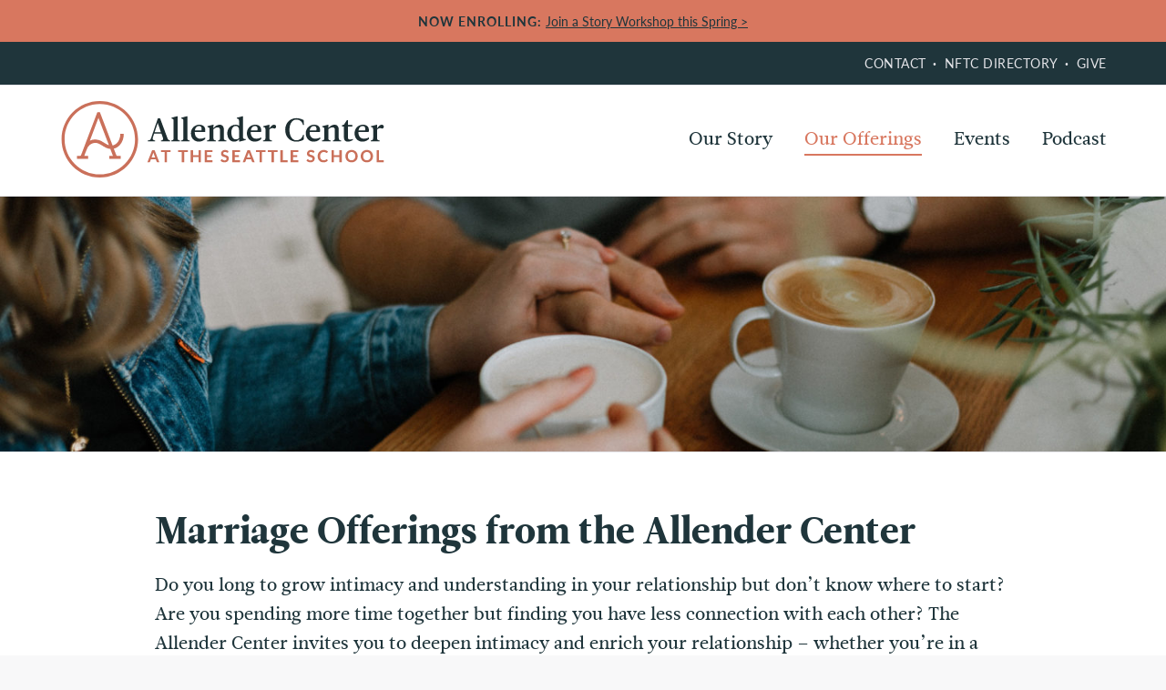

--- FILE ---
content_type: text/html; charset=UTF-8
request_url: https://theallendercenter.org/marriage/
body_size: 8547
content:
<!doctype html>
<html lang="en">
<head>
  	<meta charset="utf-8">
  	<meta name="viewport" content="width=device-width, initial-scale=1, maximum-scale=1">
    
    <link rel="shortcut icon" href="https://theallendercenter.org/wp-content/themes/allender-center/images/favicon.ico">
    <meta name='robots' content='index, follow, max-image-preview:large, max-snippet:-1, max-video-preview:-1' />

	<!-- This site is optimized with the Yoast SEO plugin v26.8 - https://yoast.com/product/yoast-seo-wordpress/ -->
	<title>Marriage Offerings from the Allender Center - The Allender Center</title>
	<link rel="canonical" href="https://theallendercenter.org/marriage/" />
	<meta property="og:locale" content="en_US" />
	<meta property="og:type" content="article" />
	<meta property="og:title" content="Marriage Offerings from the Allender Center - The Allender Center" />
	<meta property="og:description" content="Do you long to grow intimacy and understanding in your relationship but don’t know where to start? Are you spending more time together but finding..." />
	<meta property="og:url" content="https://theallendercenter.org/marriage/" />
	<meta property="og:site_name" content="The Allender Center" />
	<meta property="article:publisher" content="https://www.facebook.com/theallendercenter" />
	<meta property="article:modified_time" content="2025-11-05T18:56:33+00:00" />
	<meta property="og:image" content="http://theallendercenter.org/wp-content/uploads/2020/03/marriage-retreat-banner.jpg" />
	<meta property="og:image:width" content="1600" />
	<meta property="og:image:height" content="350" />
	<meta property="og:image:type" content="image/jpeg" />
	<meta name="twitter:card" content="summary_large_image" />
	<meta name="twitter:site" content="@allendercenter" />
	<meta name="twitter:label1" content="Est. reading time" />
	<meta name="twitter:data1" content="4 minutes" />
	<script type="application/ld+json" class="yoast-schema-graph">{"@context":"https://schema.org","@graph":[{"@type":"WebPage","@id":"https://theallendercenter.org/marriage/","url":"https://theallendercenter.org/marriage/","name":"Marriage Offerings from the Allender Center - The Allender Center","isPartOf":{"@id":"https://theallendercenter.org/#website"},"primaryImageOfPage":{"@id":"https://theallendercenter.org/marriage/#primaryimage"},"image":{"@id":"https://theallendercenter.org/marriage/#primaryimage"},"thumbnailUrl":"https://theallendercenter.org/wp-content/uploads/2020/03/marriage-retreat-banner.jpg","datePublished":"2020-08-22T14:24:42+00:00","dateModified":"2025-11-05T18:56:33+00:00","breadcrumb":{"@id":"https://theallendercenter.org/marriage/#breadcrumb"},"inLanguage":"en-US","potentialAction":[{"@type":"ReadAction","target":["https://theallendercenter.org/marriage/"]}]},{"@type":"ImageObject","inLanguage":"en-US","@id":"https://theallendercenter.org/marriage/#primaryimage","url":"https://theallendercenter.org/wp-content/uploads/2020/03/marriage-retreat-banner.jpg","contentUrl":"https://theallendercenter.org/wp-content/uploads/2020/03/marriage-retreat-banner.jpg","width":1600,"height":350},{"@type":"BreadcrumbList","@id":"https://theallendercenter.org/marriage/#breadcrumb","itemListElement":[{"@type":"ListItem","position":1,"name":"Home","item":"https://theallendercenter.org/"},{"@type":"ListItem","position":2,"name":"Marriage Offerings from the Allender Center"}]},{"@type":"WebSite","@id":"https://theallendercenter.org/#website","url":"https://theallendercenter.org/","name":"The Allender Center","description":"Conferences, Workshops, and Certificates from the teachings of Dr. Dan Allender","potentialAction":[{"@type":"SearchAction","target":{"@type":"EntryPoint","urlTemplate":"https://theallendercenter.org/?s={search_term_string}"},"query-input":{"@type":"PropertyValueSpecification","valueRequired":true,"valueName":"search_term_string"}}],"inLanguage":"en-US"}]}</script>
	<!-- / Yoast SEO plugin. -->


<link rel='dns-prefetch' href='//ajax.googleapis.com' />
<link rel='dns-prefetch' href='//use.typekit.net' />
<link rel='stylesheet' id='wp-block-library-css' href='https://theallendercenter.org/wp-includes/css/dist/block-library/style.min.css?ver=6.8.3' type='text/css' media='all' />
<style id='classic-theme-styles-inline-css' type='text/css'>
/*! This file is auto-generated */
.wp-block-button__link{color:#fff;background-color:#32373c;border-radius:9999px;box-shadow:none;text-decoration:none;padding:calc(.667em + 2px) calc(1.333em + 2px);font-size:1.125em}.wp-block-file__button{background:#32373c;color:#fff;text-decoration:none}
</style>
<link rel='stylesheet' id='wp-components-css' href='https://theallendercenter.org/wp-includes/css/dist/components/style.min.css?ver=6.8.3' type='text/css' media='all' />
<link rel='stylesheet' id='wp-preferences-css' href='https://theallendercenter.org/wp-includes/css/dist/preferences/style.min.css?ver=6.8.3' type='text/css' media='all' />
<link rel='stylesheet' id='wp-block-editor-css' href='https://theallendercenter.org/wp-includes/css/dist/block-editor/style.min.css?ver=6.8.3' type='text/css' media='all' />
<link rel='stylesheet' id='popup-maker-block-library-style-css' href='https://theallendercenter.org/wp-content/plugins/popup-maker/dist/packages/block-library-style.css?ver=dbea705cfafe089d65f1' type='text/css' media='all' />
<style id='global-styles-inline-css' type='text/css'>
:root{--wp--preset--aspect-ratio--square: 1;--wp--preset--aspect-ratio--4-3: 4/3;--wp--preset--aspect-ratio--3-4: 3/4;--wp--preset--aspect-ratio--3-2: 3/2;--wp--preset--aspect-ratio--2-3: 2/3;--wp--preset--aspect-ratio--16-9: 16/9;--wp--preset--aspect-ratio--9-16: 9/16;--wp--preset--color--black: #000000;--wp--preset--color--cyan-bluish-gray: #abb8c3;--wp--preset--color--white: #ffffff;--wp--preset--color--pale-pink: #f78da7;--wp--preset--color--vivid-red: #cf2e2e;--wp--preset--color--luminous-vivid-orange: #ff6900;--wp--preset--color--luminous-vivid-amber: #fcb900;--wp--preset--color--light-green-cyan: #7bdcb5;--wp--preset--color--vivid-green-cyan: #00d084;--wp--preset--color--pale-cyan-blue: #8ed1fc;--wp--preset--color--vivid-cyan-blue: #0693e3;--wp--preset--color--vivid-purple: #9b51e0;--wp--preset--gradient--vivid-cyan-blue-to-vivid-purple: linear-gradient(135deg,rgba(6,147,227,1) 0%,rgb(155,81,224) 100%);--wp--preset--gradient--light-green-cyan-to-vivid-green-cyan: linear-gradient(135deg,rgb(122,220,180) 0%,rgb(0,208,130) 100%);--wp--preset--gradient--luminous-vivid-amber-to-luminous-vivid-orange: linear-gradient(135deg,rgba(252,185,0,1) 0%,rgba(255,105,0,1) 100%);--wp--preset--gradient--luminous-vivid-orange-to-vivid-red: linear-gradient(135deg,rgba(255,105,0,1) 0%,rgb(207,46,46) 100%);--wp--preset--gradient--very-light-gray-to-cyan-bluish-gray: linear-gradient(135deg,rgb(238,238,238) 0%,rgb(169,184,195) 100%);--wp--preset--gradient--cool-to-warm-spectrum: linear-gradient(135deg,rgb(74,234,220) 0%,rgb(151,120,209) 20%,rgb(207,42,186) 40%,rgb(238,44,130) 60%,rgb(251,105,98) 80%,rgb(254,248,76) 100%);--wp--preset--gradient--blush-light-purple: linear-gradient(135deg,rgb(255,206,236) 0%,rgb(152,150,240) 100%);--wp--preset--gradient--blush-bordeaux: linear-gradient(135deg,rgb(254,205,165) 0%,rgb(254,45,45) 50%,rgb(107,0,62) 100%);--wp--preset--gradient--luminous-dusk: linear-gradient(135deg,rgb(255,203,112) 0%,rgb(199,81,192) 50%,rgb(65,88,208) 100%);--wp--preset--gradient--pale-ocean: linear-gradient(135deg,rgb(255,245,203) 0%,rgb(182,227,212) 50%,rgb(51,167,181) 100%);--wp--preset--gradient--electric-grass: linear-gradient(135deg,rgb(202,248,128) 0%,rgb(113,206,126) 100%);--wp--preset--gradient--midnight: linear-gradient(135deg,rgb(2,3,129) 0%,rgb(40,116,252) 100%);--wp--preset--font-size--small: 13px;--wp--preset--font-size--medium: 20px;--wp--preset--font-size--large: 36px;--wp--preset--font-size--x-large: 42px;--wp--preset--spacing--20: 0.44rem;--wp--preset--spacing--30: 0.67rem;--wp--preset--spacing--40: 1rem;--wp--preset--spacing--50: 1.5rem;--wp--preset--spacing--60: 2.25rem;--wp--preset--spacing--70: 3.38rem;--wp--preset--spacing--80: 5.06rem;--wp--preset--shadow--natural: 6px 6px 9px rgba(0, 0, 0, 0.2);--wp--preset--shadow--deep: 12px 12px 50px rgba(0, 0, 0, 0.4);--wp--preset--shadow--sharp: 6px 6px 0px rgba(0, 0, 0, 0.2);--wp--preset--shadow--outlined: 6px 6px 0px -3px rgba(255, 255, 255, 1), 6px 6px rgba(0, 0, 0, 1);--wp--preset--shadow--crisp: 6px 6px 0px rgba(0, 0, 0, 1);}:where(.is-layout-flex){gap: 0.5em;}:where(.is-layout-grid){gap: 0.5em;}body .is-layout-flex{display: flex;}.is-layout-flex{flex-wrap: wrap;align-items: center;}.is-layout-flex > :is(*, div){margin: 0;}body .is-layout-grid{display: grid;}.is-layout-grid > :is(*, div){margin: 0;}:where(.wp-block-columns.is-layout-flex){gap: 2em;}:where(.wp-block-columns.is-layout-grid){gap: 2em;}:where(.wp-block-post-template.is-layout-flex){gap: 1.25em;}:where(.wp-block-post-template.is-layout-grid){gap: 1.25em;}.has-black-color{color: var(--wp--preset--color--black) !important;}.has-cyan-bluish-gray-color{color: var(--wp--preset--color--cyan-bluish-gray) !important;}.has-white-color{color: var(--wp--preset--color--white) !important;}.has-pale-pink-color{color: var(--wp--preset--color--pale-pink) !important;}.has-vivid-red-color{color: var(--wp--preset--color--vivid-red) !important;}.has-luminous-vivid-orange-color{color: var(--wp--preset--color--luminous-vivid-orange) !important;}.has-luminous-vivid-amber-color{color: var(--wp--preset--color--luminous-vivid-amber) !important;}.has-light-green-cyan-color{color: var(--wp--preset--color--light-green-cyan) !important;}.has-vivid-green-cyan-color{color: var(--wp--preset--color--vivid-green-cyan) !important;}.has-pale-cyan-blue-color{color: var(--wp--preset--color--pale-cyan-blue) !important;}.has-vivid-cyan-blue-color{color: var(--wp--preset--color--vivid-cyan-blue) !important;}.has-vivid-purple-color{color: var(--wp--preset--color--vivid-purple) !important;}.has-black-background-color{background-color: var(--wp--preset--color--black) !important;}.has-cyan-bluish-gray-background-color{background-color: var(--wp--preset--color--cyan-bluish-gray) !important;}.has-white-background-color{background-color: var(--wp--preset--color--white) !important;}.has-pale-pink-background-color{background-color: var(--wp--preset--color--pale-pink) !important;}.has-vivid-red-background-color{background-color: var(--wp--preset--color--vivid-red) !important;}.has-luminous-vivid-orange-background-color{background-color: var(--wp--preset--color--luminous-vivid-orange) !important;}.has-luminous-vivid-amber-background-color{background-color: var(--wp--preset--color--luminous-vivid-amber) !important;}.has-light-green-cyan-background-color{background-color: var(--wp--preset--color--light-green-cyan) !important;}.has-vivid-green-cyan-background-color{background-color: var(--wp--preset--color--vivid-green-cyan) !important;}.has-pale-cyan-blue-background-color{background-color: var(--wp--preset--color--pale-cyan-blue) !important;}.has-vivid-cyan-blue-background-color{background-color: var(--wp--preset--color--vivid-cyan-blue) !important;}.has-vivid-purple-background-color{background-color: var(--wp--preset--color--vivid-purple) !important;}.has-black-border-color{border-color: var(--wp--preset--color--black) !important;}.has-cyan-bluish-gray-border-color{border-color: var(--wp--preset--color--cyan-bluish-gray) !important;}.has-white-border-color{border-color: var(--wp--preset--color--white) !important;}.has-pale-pink-border-color{border-color: var(--wp--preset--color--pale-pink) !important;}.has-vivid-red-border-color{border-color: var(--wp--preset--color--vivid-red) !important;}.has-luminous-vivid-orange-border-color{border-color: var(--wp--preset--color--luminous-vivid-orange) !important;}.has-luminous-vivid-amber-border-color{border-color: var(--wp--preset--color--luminous-vivid-amber) !important;}.has-light-green-cyan-border-color{border-color: var(--wp--preset--color--light-green-cyan) !important;}.has-vivid-green-cyan-border-color{border-color: var(--wp--preset--color--vivid-green-cyan) !important;}.has-pale-cyan-blue-border-color{border-color: var(--wp--preset--color--pale-cyan-blue) !important;}.has-vivid-cyan-blue-border-color{border-color: var(--wp--preset--color--vivid-cyan-blue) !important;}.has-vivid-purple-border-color{border-color: var(--wp--preset--color--vivid-purple) !important;}.has-vivid-cyan-blue-to-vivid-purple-gradient-background{background: var(--wp--preset--gradient--vivid-cyan-blue-to-vivid-purple) !important;}.has-light-green-cyan-to-vivid-green-cyan-gradient-background{background: var(--wp--preset--gradient--light-green-cyan-to-vivid-green-cyan) !important;}.has-luminous-vivid-amber-to-luminous-vivid-orange-gradient-background{background: var(--wp--preset--gradient--luminous-vivid-amber-to-luminous-vivid-orange) !important;}.has-luminous-vivid-orange-to-vivid-red-gradient-background{background: var(--wp--preset--gradient--luminous-vivid-orange-to-vivid-red) !important;}.has-very-light-gray-to-cyan-bluish-gray-gradient-background{background: var(--wp--preset--gradient--very-light-gray-to-cyan-bluish-gray) !important;}.has-cool-to-warm-spectrum-gradient-background{background: var(--wp--preset--gradient--cool-to-warm-spectrum) !important;}.has-blush-light-purple-gradient-background{background: var(--wp--preset--gradient--blush-light-purple) !important;}.has-blush-bordeaux-gradient-background{background: var(--wp--preset--gradient--blush-bordeaux) !important;}.has-luminous-dusk-gradient-background{background: var(--wp--preset--gradient--luminous-dusk) !important;}.has-pale-ocean-gradient-background{background: var(--wp--preset--gradient--pale-ocean) !important;}.has-electric-grass-gradient-background{background: var(--wp--preset--gradient--electric-grass) !important;}.has-midnight-gradient-background{background: var(--wp--preset--gradient--midnight) !important;}.has-small-font-size{font-size: var(--wp--preset--font-size--small) !important;}.has-medium-font-size{font-size: var(--wp--preset--font-size--medium) !important;}.has-large-font-size{font-size: var(--wp--preset--font-size--large) !important;}.has-x-large-font-size{font-size: var(--wp--preset--font-size--x-large) !important;}
:where(.wp-block-post-template.is-layout-flex){gap: 1.25em;}:where(.wp-block-post-template.is-layout-grid){gap: 1.25em;}
:where(.wp-block-columns.is-layout-flex){gap: 2em;}:where(.wp-block-columns.is-layout-grid){gap: 2em;}
:root :where(.wp-block-pullquote){font-size: 1.5em;line-height: 1.6;}
</style>
<link rel='stylesheet' id='style-css' href='https://theallendercenter.org/wp-content/themes/allender-center/style.css?ver=4.56' type='text/css' media='all' />
<link rel='stylesheet' id='typekit-css' href='https://use.typekit.net/znm6flx.css?ver=6.8.3' type='text/css' media='all' />
<script type="text/javascript" src="//ajax.googleapis.com/ajax/libs/jquery/3.5.1/jquery.min.js" id="jquery-js"></script>
<link rel="https://api.w.org/" href="https://theallendercenter.org/wp-json/" /><link rel="alternate" title="JSON" type="application/json" href="https://theallendercenter.org/wp-json/wp/v2/pages/9958" /><link rel="EditURI" type="application/rsd+xml" title="RSD" href="https://theallendercenter.org/xmlrpc.php?rsd" />
<link rel='shortlink' href='https://theallendercenter.org/?p=9958' />
<link rel="alternate" title="oEmbed (JSON)" type="application/json+oembed" href="https://theallendercenter.org/wp-json/oembed/1.0/embed?url=https%3A%2F%2Ftheallendercenter.org%2Fmarriage%2F" />
<link rel="alternate" title="oEmbed (XML)" type="text/xml+oembed" href="https://theallendercenter.org/wp-json/oembed/1.0/embed?url=https%3A%2F%2Ftheallendercenter.org%2Fmarriage%2F&#038;format=xml" />
    <!-- Google Tag Manager -->
    <script>(function(w,d,s,l,i){w[l]=w[l]||[];w[l].push({'gtm.start':
    new Date().getTime(),event:'gtm.js'});var f=d.getElementsByTagName(s)[0],
    j=d.createElement(s),dl=l!='dataLayer'?'&l='+l:'';j.async=true;j.src=
    'https://www.googletagmanager.com/gtm.js?id='+i+dl;f.parentNode.insertBefore(j,f);
    })(window,document,'script','dataLayer','GTM-T3SSFH9G');</script>
    <!-- End Google Tag Manager -->
    <meta name="ahrefs-site-verification" content="558cc8d4061a7cbaa0de78631de5c3cff22e3d22d7df076a07d48f401b985d8c">
    <meta name="facebook-domain-verification" content="rjc1v9a1i8bfvw1kumigv2hpmcf1wm" />
    <!-- Facebook Pixel Code -->
    <script>
    !function(f,b,e,v,n,t,s)
    {if(f.fbq)return;n=f.fbq=function(){n.callMethod?
    n.callMethod.apply(n,arguments):n.queue.push(arguments)};
    if(!f._fbq)f._fbq=n;n.push=n;n.loaded=!0;n.version='2.0';
    n.queue=[];t=b.createElement(e);t.async=!0;
    t.src=v;s=b.getElementsByTagName(e)[0];
    s.parentNode.insertBefore(t,s)}(window, document,'script',
    'https://connect.facebook.net/en_US/fbevents.js');
    fbq('init', '589298771734065');
    fbq('track', 'PageView');
    </script>
    <noscript><img height="1" width="1" style="display:none"
    src="https://www.facebook.com/tr?id=589298771734065&ev=PageView&noscript=1"
    /></noscript>
    <!-- End Facebook Pixel Code -->
</head>

<body class="wp-singular page-template-default page page-id-9958 wp-theme-allender-center">
            <div class="header-alert">
            <div class="container">
                <span class="alert-title">Now Enrolling:</span> <p><a href="https://theallendercenter.org/calendar/">Join a Story Workshop this Spring &gt;</a></p>
            </div>
        </div>
        <header class="header-main">
            <div class="top-bar">
                <div class="container">
                    <nav class="nav-top">
            	        <ul id="menu-top" class="nav"><li id="menu-item-10" class="menu-item menu-item-type-post_type menu-item-object-page menu-item-10"><a href="https://theallendercenter.org/contact/">Contact</a></li>
<li id="menu-item-12079" class="menu-item menu-item-type-custom menu-item-object-custom menu-item-12079"><a href="https://directory.theallendercenter.org/">NFTC Directory</a></li>
<li id="menu-item-9" class="menu-item menu-item-type-post_type menu-item-object-page menu-item-9"><a href="https://theallendercenter.org/giving/">Give</a></li>
</ul>                    </nav>
                </div>
            </div>
            <div class="container">
                <div class="nav-mobile-wrap"></div>
                <div class="logo">
                    <a href="https://theallendercenter.org"><img src="https://theallendercenter.org/wp-content/themes/allender-center/images/allender-center-logo.svg" alt="The Allender Center"></a>
                </div>
                <nav class="nav-main">
                    <ul id="menu-main" class="nav"><li id="menu-item-25" class="menu-item menu-item-type-post_type menu-item-object-page menu-item-has-children menu-item-25"><a href="https://theallendercenter.org/about/">Our Story</a>
<ul class="sub-menu">
	<li id="menu-item-45" class="menu-item menu-item-type-post_type menu-item-object-page menu-item-45"><a href="https://theallendercenter.org/about/purpose-and-mission/">Purpose &#038; Mission</a></li>
	<li id="menu-item-12062" class="menu-item menu-item-type-post_type menu-item-object-page menu-item-12062"><a href="https://theallendercenter.org/about/nftc/">Narrative Focused Trauma Care®</a></li>
	<li id="menu-item-131" class="menu-item menu-item-type-post_type menu-item-object-team menu-item-131"><a href="https://theallendercenter.org/about/team/dan-allender/">Dan Allender</a></li>
	<li id="menu-item-46" class="menu-item menu-item-type-post_type menu-item-object-page menu-item-46"><a href="https://theallendercenter.org/about/team/">Team</a></li>
	<li id="menu-item-98" class="menu-item menu-item-type-post_type menu-item-object-page menu-item-98"><a href="https://theallendercenter.org/contact/">Contact</a></li>
	<li id="menu-item-11649" class="menu-item menu-item-type-post_type menu-item-object-page menu-item-11649"><a href="https://theallendercenter.org/about/work-with-us/">Work with Us</a></li>
	<li id="menu-item-99" class="menu-item menu-item-type-post_type menu-item-object-page menu-item-99"><a href="https://theallendercenter.org/giving/">Partner with us</a></li>
</ul>
</li>
<li id="menu-item-28" class="menu-item menu-item-type-post_type menu-item-object-page current-menu-ancestor current-menu-parent current_page_parent current_page_ancestor menu-item-has-children menu-item-28"><a href="https://theallendercenter.org/offerings/">Our Offerings</a>
<ul class="sub-menu">
	<li id="menu-item-8633" class="menu-item menu-item-type-post_type menu-item-object-page menu-item-8633"><a href="https://theallendercenter.org/offerings/online-courses/">Online Courses</a></li>
	<li id="menu-item-32" class="menu-item menu-item-type-post_type menu-item-object-page menu-item-32"><a href="https://theallendercenter.org/offerings/conferences/">Conferences</a></li>
	<li id="menu-item-31" class="menu-item menu-item-type-post_type menu-item-object-page menu-item-31"><a href="https://theallendercenter.org/offerings/workshops/">Workshops</a></li>
	<li id="menu-item-39" class="menu-item menu-item-type-post_type menu-item-object-page menu-item-39"><a href="https://theallendercenter.org/offerings/trainings/">Trainings</a></li>
	<li id="menu-item-9962" class="menu-item menu-item-type-post_type menu-item-object-page current-menu-item page_item page-item-9958 current_page_item menu-item-9962"><a href="https://theallendercenter.org/marriage/" aria-current="page">Marriage</a></li>
	<li id="menu-item-11112" class="menu-item menu-item-type-post_type menu-item-object-page menu-item-11112"><a href="https://theallendercenter.org/racial-trauma-and-healing/">Racial Trauma &#038; Healing</a></li>
</ul>
</li>
<li id="menu-item-239" class="menu-item menu-item-type-post_type menu-item-object-page menu-item-239"><a href="https://theallendercenter.org/calendar/">Events</a></li>
<li id="menu-item-12537" class="menu-item menu-item-type-post_type menu-item-object-page menu-item-12537"><a href="https://theallendercenter.org/blog/">Podcast</a></li>
</ul>                </nav>
            </div>
    </header>

    <main class="main-content">

        
    <div class="hero">
        <img src="https://theallendercenter.org/wp-content/uploads/2020/03/marriage-retreat-banner-1600x350.jpg" class="attachment-hero-img size-hero-img wp-post-image" alt="" decoding="async" fetchpriority="high" srcset="https://theallendercenter.org/wp-content/uploads/2020/03/marriage-retreat-banner.jpg 1600w, https://theallendercenter.org/wp-content/uploads/2020/03/marriage-retreat-banner-600x131.jpg 600w, https://theallendercenter.org/wp-content/uploads/2020/03/marriage-retreat-banner-1200x263.jpg 1200w, https://theallendercenter.org/wp-content/uploads/2020/03/marriage-retreat-banner-1536x336.jpg 1536w" sizes="(max-width: 1600px) 100vw, 1600px" />    </div>
    

    
    
    <div class="container">

            <article class="article-content">
        <h1 class="page-title">Marriage Offerings from the Allender Center</h1> 
        <div class="the-content">         
            <p>Do you long to grow intimacy and understanding in your relationship but don’t know where to start? Are you spending more time together but finding you have less connection with each other? The Allender Center invites you to deepen intimacy and enrich your relationship &#8211; whether you&#8217;re in a committed relationship, dating, or have been married for several years.</p>
<hr />
<h2>Marriage Conference</h2>
<p>The Marriage Conference invites you to candidly engage the inherent joys and struggles of marriage and relationships through the categories of communication, conflict, dreams and demands, family ties, forgiveness, and sex.</p>
<p>Join Dr. Dan B. Allender and Becky Allender, co-founders of the Allender Center, and Dr. Steve Call and Lisa Call, co-founders of The Reconnect Institute, to explore God’s design for marriage through the matrix of Genesis 2:24 (leaving, weaving, and cleaving). You’ll be invited into a place of newfound awareness and ability to engage conflict and desire, both as an individual and as a couple.</p>
<p><span style="font-weight: 400;">The Marriage Conference from the Allender Center is more than just a conference. It is an experience where you can move the conversation beyond techniques and “how-to’s” to begin to create a stronger relationship marked by kindness, care, and courage.</span></p>
<p><strong>Upcoming event: February 6-7, 2026 in Atlanta, GA</strong></p>
<p><a class="btn" href="https://theallendercenter.org/offerings/conferences/marriage-conference/">LEARN MORE</a></p>
<hr />
<p>&nbsp;</p>
<h2>New Book: <em>The Deep-Rooted Marriage</em></h2>
<p>by Dan Allender, PhD, and Steve Call, PhD</p>
<p>In <em>The Deep-Rooted Marriage</em> and its companion guide, therapists Dan Allender and Steve Call offer profound insights into building a marriage that transcends mere satisfaction, promoting deeper intimacy and healing. These resources navigate couples through the complexities of interpersonal relationships, addressing past traumas to enhance present struggles with greater courage and compassion. Through key psychological principles and personal anecdotes, the authors help partners disrupt harmful cycles of shame, judgment, and resentment, fostering a safe space for empathy, attunement, and respect for differences.</p>
<p><a class="btn" href="https://www.thomasnelson.com/p/deep-rooted-marriage/">PRE-ORDER YOUR COPY NOW</a></p>
<hr />
<h2>Marriage Online Courses</h2>
<p>Discover how your individual stories have shaped your relationship&#8217;s story and find inspiration and hope for the future. Featuring 8 lessons of engagement and teaching from Dr. Dan Allender and Dr. Steve Call, this course is for couples and individuals who want to gain insight and tools to engage their story, understand the roots of conflict and communication patterns, and cultivate deep and lasting intimacy.<br />
<strong>Marriage Online Course: $349 | Available Now</strong></p>
<p><a class="btn" href="https://theallendercenter.org/offerings/online-courses/marriage/">FULL COURSE: ENROLL TODAY</a></p>
<p><span style="font-weight: 400;">The Mini Marriage Course is a streamlined course that gives you an opportunity to explore fundamental concepts in your marriage.  It can be completed in just four hours and includes core teaching from Dr. Dan Allender on God’s design for marriage through the matrix of Genesis 2:24 (leaving, weaving, and cleaving).<br />
</span><strong>Marriage Online Course &#8211; Mini: $199 | Available Now</strong></p>
<p><a class="btn" href="https://online.theallendercenter.org/courses/mini-marriage-online-course">MINI COURSE: ENROLL TODAY</a></p>
<hr />
<h2>Marriage Enrichment Retreat</h2>
<p>The Marriage Retreat from the Allender Center is more than a breathtaking vacation getaway to escape the realities of your day-to-day lives. This weekend is an invitation to step into an intentional space where you will deepen your connection to one another. You and your spouse will have the opportunity to share your stories with one another in new ways, listen with a fresh perspective, and return home with tools that will help you engage with one another with more honor and delight.</p>
<p>Through skillful teaching and guided activities led by Dr. Dan Allender, Becky Allender, Dr. Steve Call and Lisa Call, you and your spouse will focus on your own relationship in an interactive experience centered on each other (no small groups here).</p>
<p><a class="btn" href="https://theallendercenter.org/offerings/marriage-retreat/">LEARN MORE</a></p>
<hr />
<h2>Marriage Story Intensive with Reconnect Institute</h2>
<p>Join Dr. Dan and Becky Allender and Dr. Steve and Lisa Call for a unique 3-day Marriage Story Intensive offering couples the opportunity to explore relational patterns that disrupt connection and grow in greater intimacy and connection. This event is in partnership with The Reconnect Institute; space is limited to 8 couples.</p>
<p><strong>March 27-29, 2026 | Ferndale, Washington<br />
July 10-12, 2026 | Ferndale, Washington</strong></p>
<p><a class="btn" href="https://www.thereconnectinstitute.com/marriage-story-intensive">REGISTER AT THERECONNECTINSTITUTE.COM</a></p>
<hr />
<h2></h2>
<p>&nbsp;</p>
<p>Not sure which option is the best path for you? Share your questions or request a phone call by emailing <a href="mailto:support@theallendercenter.org" target="_blank" rel="noopener noreferrer">support@theallendercenter.org</a>.</p>
            
                        
                    </div>
        
                 
    </article>

    </div>

    

        </main>
    <footer class="footer-main">
        <div class="container">
            <div class="grid">
                <div class="grid-1-3">
                    <p>
                    1130 Rainier Avenue South, Seattle, WA 98144<br>
                     (206) 876-6100<br>
                    </p>
                    <ul class="nav nav-social">
                        <li class="facebook"><a href="https://www.facebook.com/allendercenter">Facebook</a></li>
                        <li class="instagram"><a href="https://www.instagram.com/allendercenter/">Instagram</a></li>
                        <!--<li class="twitter"><a href="https://twitter.com/allendercenter">Twitter</a></li>-->
                        <li class="youtube"><a href="https://www.youtube.com/c/allendercenter">YouTube</a></li>
                        <li class="vimeo"><a href="https://vimeo.com/allendercenter">Vimeo</a></li>
                    </ul>
                </div>
                <div class="grid-1-3">
                    <nav class="nav-footer">
            	        <ul id="menu-footer" class="nav"><li id="menu-item-12075" class="menu-item menu-item-type-post_type menu-item-object-page menu-item-12075"><a href="https://theallendercenter.org/offerings/online-courses/">Online Courses</a></li>
<li id="menu-item-12078" class="menu-item menu-item-type-post_type menu-item-object-page menu-item-12078"><a href="https://theallendercenter.org/store/">Bookstore</a></li>
<li id="menu-item-12082" class="menu-item menu-item-type-post_type menu-item-object-page menu-item-12082"><a href="https://theallendercenter.org/calendar/">Events</a></li>
<li id="menu-item-12077" class="menu-item menu-item-type-custom menu-item-object-custom menu-item-12077"><a href="https://directory.theallendercenter.org/">NFTC Directory</a></li>
<li id="menu-item-12091" class="menu-item menu-item-type-post_type menu-item-object-page menu-item-12091"><a href="https://theallendercenter.org/jobs/">Employment</a></li>
</ul>                        <ul id="menu-footer-2" class="nav"><li id="menu-item-12069" class="menu-item menu-item-type-post_type menu-item-object-page menu-item-12069"><a href="https://theallendercenter.org/about/">About</a></li>
<li id="menu-item-12068" class="menu-item menu-item-type-post_type menu-item-object-page menu-item-12068"><a href="https://theallendercenter.org/blog/">Blog</a></li>
<li id="menu-item-12070" class="menu-item menu-item-type-post_type menu-item-object-page menu-item-12070"><a href="https://theallendercenter.org/contact/">Contact</a></li>
<li id="menu-item-12071" class="menu-item menu-item-type-post_type menu-item-object-page menu-item-12071"><a href="https://theallendercenter.org/giving/">Give</a></li>
</ul>                    </nav>
                </div>
                <div class="grid-1-3 footer-right">
                    <a href="http://theseattleschool.edu/">
                        <img src="https://theallendercenter.org/wp-content/themes/allender-center/images/the-seattle-school-white.svg" alt="The Seattle School">
                        <p>The Allender Center is an institution housed within<br> The Seattle School of Theology & Psychology.</p>
                    </a>
                    <form method="get" id="searchform" action="https://theallendercenter.org">
    <input type="text" class="field" name="s" id="s">
    <input type="submit" class="submit" name="submit" value="search">
</form>
                </div>
            </div>
            <p class="copyright">&copy; 2011–2026 Allender Center. All rights reserved.<br><a href="https://theallendercenter.org/terms/">Terms of Use & Privacy Policy</a>

            </p>
        </div>
    </footer>

    <script type="speculationrules">
{"prefetch":[{"source":"document","where":{"and":[{"href_matches":"\/*"},{"not":{"href_matches":["\/wp-*.php","\/wp-admin\/*","\/wp-content\/uploads\/*","\/wp-content\/*","\/wp-content\/plugins\/*","\/wp-content\/themes\/allender-center\/*","\/*\\?(.+)"]}},{"not":{"selector_matches":"a[rel~=\"nofollow\"]"}},{"not":{"selector_matches":".no-prefetch, .no-prefetch a"}}]},"eagerness":"conservative"}]}
</script>
<link rel='stylesheet' id='element451_style-css' href='https://theallendercenter.org/wp-content/plugins/element451-forms/element-style.css?ver=6.8.3' type='text/css' media='all' />
<script type="text/javascript" src="https://theallendercenter.org/wp-content/themes/allender-center/js/main.js?ver=1.5" id="main-js"></script>
<script type="text/javascript" src="https://widgets.givebutter.com/latest.umd.cjs?acct=izuaS2lwPNIFNrmb&amp;p=wordpress" id="givebutter-widget-library-js" async="async" data-wp-strategy="async"></script>

    <!-- Google tag (gtag.js) GA4 -->
    <script async src="https://www.googletagmanager.com/gtag/js?id=G-HZHNH34YT5"></script>
    <script>
    window.dataLayer = window.dataLayer || [];
    function gtag(){dataLayer.push(arguments);}
    gtag('js', new Date());
    gtag('config', 'G-HZHNH34YT5');
    </script>
    <!-- Google Tag Manager (noscript) -->
    <noscript><iframe src="https://www.googletagmanager.com/ns.html?id=GTM-T3SSFH9G"
    height="0" width="0" style="display:none;visibility:hidden"></iframe></noscript>
    <!-- End Google Tag Manager (noscript) -->

<script>(function(){function c(){var b=a.contentDocument||a.contentWindow.document;if(b){var d=b.createElement('script');d.innerHTML="window.__CF$cv$params={r:'9c3130031df5224d',t:'MTc2OTI3NTA4MC4wMDAwMDA='};var a=document.createElement('script');a.nonce='';a.src='/cdn-cgi/challenge-platform/scripts/jsd/main.js';document.getElementsByTagName('head')[0].appendChild(a);";b.getElementsByTagName('head')[0].appendChild(d)}}if(document.body){var a=document.createElement('iframe');a.height=1;a.width=1;a.style.position='absolute';a.style.top=0;a.style.left=0;a.style.border='none';a.style.visibility='hidden';document.body.appendChild(a);if('loading'!==document.readyState)c();else if(window.addEventListener)document.addEventListener('DOMContentLoaded',c);else{var e=document.onreadystatechange||function(){};document.onreadystatechange=function(b){e(b);'loading'!==document.readyState&&(document.onreadystatechange=e,c())}}}})();</script></body>
</html>


--- FILE ---
content_type: image/svg+xml
request_url: https://theallendercenter.org/wp-content/themes/allender-center/images/the-seattle-school-white.svg
body_size: 2129
content:
<?xml version="1.0" encoding="utf-8"?>
<!-- Generator: Adobe Illustrator 19.1.0, SVG Export Plug-In . SVG Version: 6.00 Build 0)  -->
<svg version="1.1" id="Layer_1" xmlns="http://www.w3.org/2000/svg" xmlns:xlink="http://www.w3.org/1999/xlink" x="0px" y="0px"
	 viewBox="0 0 145.8 27.3" style="enable-background:new 0 0 145.8 27.3;" xml:space="preserve">
<style type="text/css">
	.st0{fill:#ffff;}
</style>
<g>
	<g>
		<polygon class="st0" points="9.8,3.4 9.9,5.9 9.5,5.9 9.1,3.9 6.4,3.9 6.4,14.8 7.7,14.9 7.7,15.2 3.7,15.2 3.7,14.9 5.1,14.8
			5.1,3.9 2.3,3.9 2,5.9 1.6,5.9 1.6,3.4 		"/>
	</g>
	<g>
		<path class="st0" d="M12.4,4.1L11.1,4V3.7l2.3-0.4h0.2V9h0c0.9-0.9,1.9-1.6,3-1.6c1,0,1.9,0.6,1.9,2.3v5.1l1.4,0.2v0.3h-3.7v-0.3
			l1.1-0.2V9.7c0-0.8-0.4-1.4-1.2-1.4c-0.8,0-1.5,0.3-2.5,1.2v5.3l1.4,0.2v0.3h-4v-0.3l1.4-0.2V4.1z"/>
	</g>
	<g>
		<path class="st0" d="M21.9,10.7c-0.1,2.1,1,3.7,2.8,3.7c1,0,1.9-0.5,2.3-1.3h0.3c-0.3,1.2-1.5,2.3-3,2.3c-2.3,0-3.6-1.9-3.6-3.9
			c0-2.6,1.9-4.1,3.8-4.1c1.5,0,3.2,0.8,2.7,3.3H21.9z M22,10.1h3.9c0.4-1.6-0.5-2.3-1.5-2.3C23.1,7.8,22.2,8.7,22,10.1"/>
	</g>
	<g>
		<path class="st0" d="M32.4,11.7h0.4l0.3,2.1c0.6,0.7,1.5,1.1,2.5,1.1c1.4,0,2.1-0.9,2.1-2.2c0-1.4-1.5-2.3-2.7-2.8
			c-1.6-0.7-2.8-1.5-2.8-3.1c0-1.5,1.2-2.8,3.3-2.8c0.9,0,2,0.2,2.8,0.7l0.1,2.6h-0.4l-0.3-1.8c-0.5-0.6-1.2-1-2.2-1
			c-1.3,0-2,0.6-2,1.8c0,1.3,1.1,1.9,2.2,2.4c1.5,0.6,3.2,1.9,3.2,3.6c0,1.9-1.4,3.1-3.4,3.1c-1.1,0-2.3-0.3-3.2-0.8V11.7z"/>
	</g>
	<g>
		<path class="st0" d="M84.4,11.7h0.4l0.3,2.1c0.6,0.7,1.5,1.1,2.5,1.1c1.4,0,2.1-0.9,2.1-2.2c0-1.4-1.5-2.3-2.7-2.8
			c-1.6-0.7-2.8-1.5-2.8-3.1c0-1.5,1.2-2.8,3.3-2.8c0.9,0,2,0.2,2.8,0.7l0.1,2.6h-0.4l-0.3-1.8c-0.5-0.6-1.2-1-2.2-1
			c-1.3,0-2,0.6-2,1.8c0,1.3,1.1,1.9,2.2,2.4c1.5,0.6,3.2,1.9,3.2,3.6c0,1.9-1.4,3.1-3.4,3.1c-1.1,0-2.3-0.3-3.2-0.8V11.7z"/>
	</g>
	<g>
		<path class="st0" d="M41.6,10.7c-0.1,2.1,1,3.7,2.8,3.7c1,0,1.9-0.5,2.3-1.3h0.3c-0.3,1.2-1.5,2.3-3,2.3c-2.3,0-3.6-1.9-3.6-3.9
			c0-2.6,1.9-4.1,3.8-4.1c1.5,0,3.2,0.8,2.7,3.3H41.6z M41.7,10.1h3.9c0.4-1.6-0.5-2.3-1.5-2.3C42.8,7.8,41.9,8.7,41.7,10.1"/>
	</g>
	<g>
		<path class="st0" d="M53.7,14.5l1.5,0.1v0.2c-0.8,0.5-1.4,0.6-1.9,0.6c-0.8,0-0.9-0.6-0.9-1.2h0c-0.9,0.8-1.5,1.2-2.4,1.2
			c-0.9,0-1.7-0.8-1.7-1.9c0-1,0.8-2.2,2-2.4l2.2-0.4l0-0.9c0-1.2-0.7-1.9-1.6-1.9c-1.2,0-1.2,1.1-1.1,2.1h-1.3
			c-0.1-1.1,1.3-2.7,3.3-2.7c1.2,0,2,0.8,1.9,2.1L53.7,14.5z M52.5,11.1l-1.6,0.4c-1.1,0.3-1.5,1.5-1.4,2.1c0.1,0.7,0.5,1,0.9,1
			c0.7,0,1.1-0.2,2-0.8L52.5,11.1z"/>
	</g>
	<g>
		<path class="st0" d="M58.2,13.4c0,1,0.6,1.1,1.2,1.1c0.3,0,1-0.1,1.5-0.2v0.2c-0.8,0.6-1.7,0.9-2.5,0.9c-1.1,0-1.5-0.5-1.5-1.9
			V8.1h-1.1V7.6L57,7.4l0.9-2.2h0.3v2.3h2.3v0.5h-2.3V13.4z"/>
	</g>
	<g>
		<path class="st0" d="M64.1,13.4c0,1,0.6,1.1,1.2,1.1c0.3,0,1-0.1,1.5-0.2v0.2c-0.8,0.6-1.7,0.9-2.5,0.9c-1.1,0-1.5-0.5-1.5-1.9
			V8.1h-1.1V7.6l1.1-0.2l0.9-2.2h0.3v2.3h2.3v0.5h-2.3V13.4z"/>
	</g>
	<g>
		<polygon class="st0" points="70.3,14.8 71.7,14.9 71.7,15.2 67.6,15.2 67.6,14.9 69,14.8 69,4.1 67.8,4 67.8,3.7 70.1,3.3
			70.3,3.3 		"/>
	</g>
	<g>
		<path class="st0" d="M73.6,10.7c-0.1,2.1,1,3.7,2.8,3.7c1,0,1.9-0.5,2.3-1.3h0.3c-0.3,1.2-1.5,2.3-3,2.3c-2.3,0-3.6-1.9-3.6-3.9
			c0-2.6,1.9-4.1,3.8-4.1c1.5,0,3.2,0.8,2.7,3.3H73.6z M73.7,10.1h3.9c0.4-1.6-0.5-2.3-1.5-2.3C74.8,7.8,73.9,8.7,73.7,10.1"/>
	</g>
	<g>
		<path class="st0" d="M93.3,10.9c0,2.3,1.2,3.5,2.8,3.5c1,0,1.9-0.5,2.3-1.3h0.3c-0.3,1.2-1.5,2.3-3,2.3c-2.3,0-3.6-1.9-3.6-3.9
			c0-2.6,1.9-4.1,3.8-4.1c1.7,0,3.2,0.9,2.7,2.7h-1.2c0.1-1.6-0.4-2.2-1.5-2.2C94.3,7.8,93.3,9.1,93.3,10.9"/>
	</g>
	<g>
		<path class="st0" d="M101.2,4.1L100,4V3.7l2.3-0.4h0.2V9h0c0.9-0.9,1.9-1.6,3-1.6c1,0,1.9,0.6,1.9,2.3v5.1l1.4,0.2v0.3h-3.7v-0.3
			l1.1-0.2V9.7c0-0.8-0.4-1.4-1.2-1.4s-1.5,0.3-2.6,1.2v5.3l1.4,0.2v0.3h-4v-0.3l1.4-0.2V4.1z"/>
	</g>
	<g>
		<path class="st0" d="M113.4,7.4c2.2,0,3.7,1.8,3.6,4c0,2.2-1.6,4-3.8,4c-2.2,0-3.7-1.8-3.6-4C109.6,9.2,111.2,7.4,113.4,7.4
			 M113.3,14.9c1.4,0,2.3-1.2,2.3-3.6c0-2.3-0.9-3.6-2.3-3.6c-1.4,0-2.3,1.2-2.3,3.6C111,13.7,111.9,14.9,113.3,14.9"/>
	</g>
	<g>
		<path class="st0" d="M122.1,7.4c2.2,0,3.7,1.8,3.6,4c0,2.2-1.6,4-3.8,4c-2.2,0-3.7-1.8-3.6-4C118.3,9.2,119.9,7.4,122.1,7.4
			 M122,14.9c1.4,0,2.3-1.2,2.3-3.6c0-2.3-0.9-3.6-2.3-3.6c-1.4,0-2.3,1.2-2.3,3.6C119.7,13.7,120.6,14.9,122,14.9"/>
	</g>
	<g>
		<polygon class="st0" points="129.1,14.8 130.5,14.9 130.5,15.2 126.5,15.2 126.5,14.9 127.9,14.8 127.9,4.1 126.7,4 126.7,3.7
			129,3.3 129.1,3.3 		"/>
	</g>
	<g>
		<path class="st0" d="M34.3,24.5c-1.2,0-2.1-0.8-2.1-2c0-1.2,0.8-2,2.1-2c1.2,0,2.1,0.8,2.1,2C36.3,23.7,35.5,24.5,34.3,24.5z
			 M34.3,21.1c-0.7,0-1.3,0.6-1.3,1.4c0,0.8,0.5,1.4,1.3,1.4c0.7,0,1.3-0.6,1.3-1.4C35.5,21.7,35,21.1,34.3,21.1z"/>
		<path class="st0" d="M39,21.2v1h1.4v0.6H39v1.6h-0.7v-3.9h2.4v0.6H39z"/>
		<path class="st0" d="M46.8,21.2v3.3H46v-3.3h-1.2v-0.6H48v0.6H46.8z"/>
		<path class="st0" d="M52.6,24.5v-1.7h-2v1.7h-0.7v-3.9h0.7v1.6h2v-1.6h0.7v3.9H52.6z"/>
		<path class="st0" d="M55.6,24.5v-3.9H58v0.6h-1.6v1h1.3v0.6h-1.3v1h1.7v0.6H55.6z"/>
		<path class="st0" d="M61.8,24.5c-1.2,0-2.1-0.8-2.1-2c0-1.2,0.8-2,2.1-2c1.2,0,2.1,0.8,2.1,2C63.9,23.7,63,24.5,61.8,24.5z
			 M61.8,21.1c-0.7,0-1.3,0.6-1.3,1.4c0,0.8,0.5,1.4,1.3,1.4c0.7,0,1.3-0.6,1.3-1.4C63.1,21.7,62.5,21.1,61.8,21.1z"/>
		<path class="st0" d="M65.8,24.5v-3.9h0.7v3.3h1.6v0.6H65.8z"/>
		<path class="st0" d="M71.7,24.5c-1.2,0-2.1-0.8-2.1-2c0-1.2,0.8-2,2.1-2c1.2,0,2.1,0.8,2.1,2C73.8,23.7,72.9,24.5,71.7,24.5z
			 M71.7,21.1c-0.7,0-1.3,0.6-1.3,1.4c0,0.8,0.5,1.4,1.3,1.4c0.7,0,1.3-0.6,1.3-1.4C73,21.7,72.5,21.1,71.7,21.1z"/>
		<path class="st0" d="M78.6,24.4c-0.4,0.1-0.7,0.1-1,0.1c-1.3,0-2.2-0.8-2.2-2c0-0.6,0.2-1.1,0.6-1.5c0.4-0.4,0.9-0.5,1.5-0.5
			c0.3,0,0.6,0,0.8,0.1c0.2,0,0.3,0.1,0.6,0.2l-0.2,0.6c-0.1-0.1-0.2-0.1-0.3-0.1c-0.3-0.1-0.6-0.1-0.8-0.1c-0.9,0-1.5,0.5-1.5,1.3
			c0,0.8,0.7,1.4,1.5,1.4c0.2,0,0.3,0,0.5-0.1v-1.1H79v1.6C78.8,24.3,78.7,24.4,78.6,24.4z"/>
		<path class="st0" d="M82.6,22.8v1.7h-0.7v-1.7l-1.2-2.2h0.8l0.8,1.5l0.8-1.5h0.8L82.6,22.8z"/>
		<path class="st0" d="M91.8,24.3c-0.2,0.1-0.4,0.2-0.6,0.2c-0.3,0-0.5-0.1-0.8-0.4c-0.2,0.2-0.3,0.2-0.4,0.3
			c-0.2,0.1-0.5,0.2-0.8,0.2c-0.7,0-1.2-0.4-1.2-1.1c0-0.4,0.2-0.7,0.7-1.1l0.2-0.1c-0.1-0.1-0.2-0.2-0.3-0.3
			c-0.2-0.3-0.3-0.5-0.3-0.7c0-0.6,0.5-1,1.3-1c0.7,0,1.2,0.3,1.2,0.9c0,0.2-0.1,0.5-0.4,0.7L90,21.8l-0.3-0.4l0.2-0.2
			c0.1-0.1,0.1-0.1,0.1-0.2c0-0.2-0.2-0.4-0.5-0.4c-0.3,0-0.5,0.2-0.5,0.5c0,0.2,0.1,0.4,0.3,0.7l1,1.3c0.1-0.1,0.1-0.2,0.2-0.3
			c0.1-0.2,0.1-0.3,0.1-0.5h0.7c0,0.4-0.1,0.6-0.2,0.8c-0.1,0.2-0.2,0.3-0.4,0.5c0.2,0.2,0.3,0.3,0.4,0.3c0.1,0,0.2-0.1,0.4-0.4
			l0.5,0.4C92,24.1,91.9,24.2,91.8,24.3z M89.2,22.7L89,22.9c-0.2,0.2-0.2,0.3-0.2,0.5c0,0.3,0.2,0.6,0.5,0.6c0.1,0,0.2,0,0.3-0.1
			c0.1-0.1,0.2-0.1,0.4-0.3L89.2,22.7z"/>
		<path class="st0" d="M98.8,22.8c-0.3,0.2-0.6,0.3-1.2,0.3c-0.1,0-0.2,0-0.4,0v1.3h-0.7v-3.9h1.3c0.5,0,0.8,0.1,1,0.3
			c0.2,0.2,0.3,0.5,0.3,0.9C99.2,22.2,99.1,22.5,98.8,22.8z M97.8,21.2h-0.5v1.3l0.2,0c0.1,0,0.1,0,0.2,0c0.6,0,0.8-0.2,0.8-0.7
			C98.5,21.4,98.3,21.2,97.8,21.2z"/>
		<path class="st0" d="M103.2,21.5c-0.4-0.2-0.8-0.3-1-0.3c-0.3,0-0.6,0.1-0.6,0.4c0,0.2,0.1,0.3,0.4,0.4c0.6,0.3,1,0.6,1.2,0.8
			c0.2,0.2,0.3,0.4,0.3,0.7c0,0.7-0.5,1.1-1.4,1.1c-0.1,0-0.2,0-0.3,0c-0.3,0-0.4-0.1-0.8-0.3c-0.1,0-0.1-0.1-0.3-0.1l0.3-0.7
			c0.3,0.2,0.4,0.2,0.6,0.3c0.2,0.1,0.4,0.1,0.6,0.1c0.3,0,0.6-0.2,0.6-0.4c0-0.2-0.1-0.3-0.3-0.4l-0.6-0.3
			c-0.7-0.4-0.9-0.7-0.9-1.1c0-0.2,0.1-0.4,0.2-0.5c0.1-0.1,0.2-0.2,0.3-0.3c0.3-0.2,0.5-0.3,1-0.3c0.3,0,0.5,0,0.7,0.1
			c0.2,0.1,0.3,0.1,0.6,0.2L103.2,21.5z"/>
		<path class="st0" d="M106.9,22.8v1.7h-0.7v-1.7l-1.2-2.2h0.8l0.8,1.5l0.8-1.5h0.8L106.9,22.8z"/>
		<path class="st0" d="M112.6,21.4c-0.3-0.2-0.6-0.3-0.9-0.3c-0.8,0-1.3,0.5-1.3,1.3c0,0.8,0.6,1.4,1.4,1.4c0.3,0,0.5,0,0.9-0.2
			l0.1,0.6c-0.2,0.1-0.3,0.1-0.5,0.2c-0.2,0-0.4,0.1-0.6,0.1c-0.6,0-1-0.2-1.4-0.5c-0.4-0.4-0.7-1-0.7-1.6c0-0.6,0.2-1.1,0.6-1.5
			c0.4-0.4,0.8-0.5,1.5-0.5c0.5,0,0.9,0.1,1.2,0.4L112.6,21.4z"/>
		<path class="st0" d="M117.6,24.5v-1.7h-2v1.7h-0.7v-3.9h0.7v1.6h2v-1.6h0.7v3.9H117.6z"/>
		<path class="st0" d="M122.3,24.5c-1.2,0-2.1-0.8-2.1-2c0-1.2,0.8-2,2.1-2c1.2,0,2.1,0.8,2.1,2C124.4,23.7,123.6,24.5,122.3,24.5z
			 M122.3,21.1c-0.7,0-1.3,0.6-1.3,1.4c0,0.8,0.5,1.4,1.3,1.4c0.7,0,1.3-0.6,1.3-1.4C123.6,21.7,123.1,21.1,122.3,21.1z"/>
		<path class="st0" d="M126.4,24.5v-3.9h0.7v3.3h1.6v0.6H126.4z"/>
		<path class="st0" d="M132.3,24.5c-1.2,0-2.1-0.8-2.1-2c0-1.2,0.8-2,2.1-2c1.2,0,2.1,0.8,2.1,2C134.4,23.7,133.5,24.5,132.3,24.5z
			 M132.3,21.1c-0.7,0-1.3,0.6-1.3,1.4c0,0.8,0.5,1.4,1.3,1.4c0.7,0,1.3-0.6,1.3-1.4C133.6,21.7,133,21.1,132.3,21.1z"/>
		<path class="st0" d="M139.2,24.4c-0.4,0.1-0.7,0.1-1,0.1c-1.3,0-2.2-0.8-2.2-2c0-0.6,0.2-1.1,0.6-1.5c0.4-0.4,0.9-0.5,1.5-0.5
			c0.3,0,0.6,0,0.8,0.1c0.2,0,0.3,0.1,0.6,0.2l-0.2,0.6c-0.1-0.1-0.2-0.1-0.3-0.1c-0.3-0.1-0.6-0.1-0.8-0.1c-0.9,0-1.5,0.5-1.5,1.3
			c0,0.8,0.7,1.4,1.5,1.4c0.2,0,0.3,0,0.5-0.1v-1.1h0.7v1.6C139.4,24.3,139.2,24.4,139.2,24.4z"/>
		<path class="st0" d="M143.2,22.8v1.7h-0.7v-1.7l-1.2-2.2h0.8l0.8,1.5l0.8-1.5h0.8L143.2,22.8z"/>
	</g>
</g>
</svg>


--- FILE ---
content_type: image/svg+xml
request_url: https://theallendercenter.org/wp-content/themes/allender-center/images/icon-facebook-grey.svg
body_size: 125
content:
<?xml version="1.0" encoding="utf-8"?>
<!-- Generator: Adobe Illustrator 19.1.0, SVG Export Plug-In . SVG Version: 6.00 Build 0)  -->
<svg version="1.1" id="Blue" xmlns="http://www.w3.org/2000/svg" xmlns:xlink="http://www.w3.org/1999/xlink" x="0px" y="0px"
	 viewBox="0 0 40 40" style="enable-background:new 0 0 40 40;" xml:space="preserve">
<style type="text/css">
	.st0{fill:#e5e5e9;}
	.st1{fill:#1f353b;}
</style>
<path id="Blue_1_" class="st0" d="M37.8,40c1.2,0,2.2-1,2.2-2.2V2.2C40,1,39,0,37.8,0H2.2C1,0,0,1,0,2.2v35.6C0,39,1,40,2.2,40H37.8
	z"/>
<path id="f" class="st1" d="M27.6,40V24.5h5.2l0.8-6h-6v-3.9c0-1.7,0.5-2.9,3-2.9l3.2,0V6.3C33.2,6.2,31.3,6,29.1,6
	c-4.6,0-7.8,2.8-7.8,8v4.5h-5.2v6h5.2V40H27.6z"/>
</svg>
